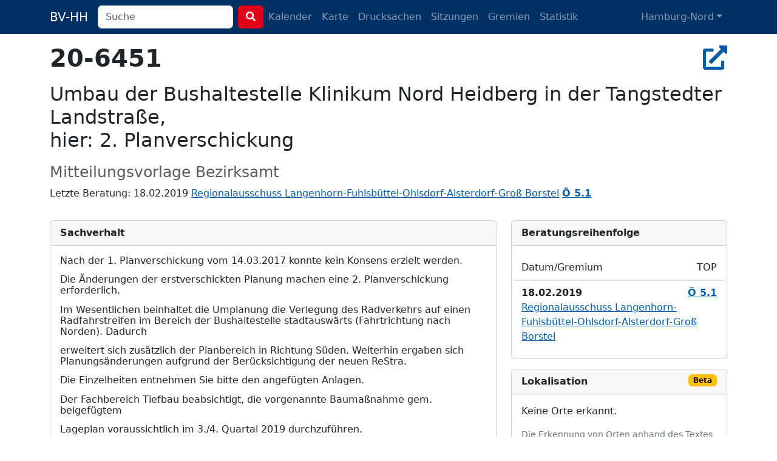

--- FILE ---
content_type: text/html; charset=utf-8
request_url: https://bv-hh.de/hamburg-nord/documents/umbau-der-bushaltestelle-klinikum-nord-heidberg-in-der-tangstedter-landstrasse-br-hier-2-planverschickung-2430
body_size: 4865
content:
<!DOCTYPE html><html lang="de"><head><title>20-6451 - Umbau der Bushaltestelle Klinikum Nord Heidberg... - Hamburg-Nord</title><meta content="&amp;nbsp; Nach der 1. Planverschickung vom 14.03.2017 konnte kein Konsens erzielt werden. Die Änderungen der erstverschickten Planung machen eine 2. P..." name="description" /><meta charset="utf-8" /><meta content="width=device-width, initial-scale=1, shrink-to-fit=no" name="viewport" /><meta name="csrf-param" content="authenticity_token" />
<meta name="csrf-token" content="FbADPMq7vBb7Kn3yZEHSSSihIWY3FbJXseec-qT1arBodmRJxpzZYkmpFYO1YERRlvcGe9GNBhwxv5yRRnYHAg" /><link rel="stylesheet" href="/assets/legacy-129899ebb210318492e9dc5dc8ba0c2970ba49768a2c70827869a0d0d073cfbc.css" media="all" /><link rel="stylesheet" href="/assets/application-b124af1637a636113ef8ba4dcb275043565d7747c458aa8cd55136a37ec071c2.css" media="all" /><script src="/assets/legacy-f63b9da54780a1d7e5e6b22d205232d2b0b2de1e13a93c6d3acfcbfa28c831f9.js"></script><script type="importmap" data-turbo-track="reload">{
  "imports": {
    "application": "/assets/application-79028716a36604343903389e3ef353fa4ecd99b97b54eab9da59baa6d16a8e3f.js",
    "chartkick": "/assets/chartkick-8eb76e6cbdb540d495739fce84049fd038e59e7fd55c9e08e47b0b5a74b62db4.js",
    "Chart.bundle": "/assets/Chart.bundle-f9da773cb982870fc03e616b7bcbfcc56462d3b0188cd9e441f8d8398c7e9482.js",
    "bootstrap": "/assets/bootstrap.min-3389e8d94238c6aae57b91819279862a918c12e4596fd5a397c51f16df96057e.js",
    "@popperjs/core": "/assets/popper-003a40d80fd205e1fa00da117d5bdc19720ba330706eaa17f9ba9513fa502304.js",
    "@hotwired/turbo-rails": "/assets/turbo.min-3e48f1801baf343469811ff2c47889596fb8b7eb6d8fa63c4d81d0b94dc8c16d.js",
    "@hotwired/stimulus": "/assets/stimulus.min-dd364f16ec9504dfb72672295637a1c8838773b01c0b441bd41008124c407894.js",
    "@hotwired/stimulus-loading": "/assets/stimulus-loading-3576ce92b149ad5d6959438c6f291e2426c86df3b874c525b30faad51b0d96b3.js",
    "process": "/assets/process-0299157b7f243489b992de436aebc119d2715f618adbcafebc99b85a171acde7.js",
    "leaflet": "/assets/leaflet-1ff69389014a18c608b592e65d97e24f63d9582e02ab27d42386857456e36c8e.js",
    "leaflet.markercluster": "/assets/leaflet.markercluster-6259ca3472473a54498f3a8addf6579ccf50d2d7a6639917ad124c3b5a033086.js",
    "controllers/application": "/assets/controllers/application-368d98631bccbf2349e0d4f8269afb3fe9625118341966de054759d96ea86c7e.js",
    "controllers": "/assets/controllers/index-281c86b7ad1612bd967760cbd501c66fe8bda0dff0c11ef4b93cd940f3c1956b.js",
    "controllers/map_controller": "/assets/controllers/map_controller-7571e6fdb1d2eafe0a8d25225abc3cc28c086952714dd88ef57e54bf2aeb0422.js"
  }
}</script>
<link rel="modulepreload" href="/assets/application-79028716a36604343903389e3ef353fa4ecd99b97b54eab9da59baa6d16a8e3f.js">
<link rel="modulepreload" href="/assets/chartkick-8eb76e6cbdb540d495739fce84049fd038e59e7fd55c9e08e47b0b5a74b62db4.js">
<link rel="modulepreload" href="/assets/Chart.bundle-f9da773cb982870fc03e616b7bcbfcc56462d3b0188cd9e441f8d8398c7e9482.js">
<link rel="modulepreload" href="/assets/bootstrap.min-3389e8d94238c6aae57b91819279862a918c12e4596fd5a397c51f16df96057e.js">
<link rel="modulepreload" href="/assets/popper-003a40d80fd205e1fa00da117d5bdc19720ba330706eaa17f9ba9513fa502304.js">
<link rel="modulepreload" href="/assets/turbo.min-3e48f1801baf343469811ff2c47889596fb8b7eb6d8fa63c4d81d0b94dc8c16d.js">
<link rel="modulepreload" href="/assets/stimulus.min-dd364f16ec9504dfb72672295637a1c8838773b01c0b441bd41008124c407894.js">
<link rel="modulepreload" href="/assets/stimulus-loading-3576ce92b149ad5d6959438c6f291e2426c86df3b874c525b30faad51b0d96b3.js">
<link rel="modulepreload" href="/assets/process-0299157b7f243489b992de436aebc119d2715f618adbcafebc99b85a171acde7.js">
<link rel="modulepreload" href="/assets/leaflet-1ff69389014a18c608b592e65d97e24f63d9582e02ab27d42386857456e36c8e.js">
<link rel="modulepreload" href="/assets/leaflet.markercluster-6259ca3472473a54498f3a8addf6579ccf50d2d7a6639917ad124c3b5a033086.js">
<link rel="modulepreload" href="/assets/controllers/application-368d98631bccbf2349e0d4f8269afb3fe9625118341966de054759d96ea86c7e.js">
<link rel="modulepreload" href="/assets/controllers/index-281c86b7ad1612bd967760cbd501c66fe8bda0dff0c11ef4b93cd940f3c1956b.js">
<link rel="modulepreload" href="/assets/controllers/map_controller-7571e6fdb1d2eafe0a8d25225abc3cc28c086952714dd88ef57e54bf2aeb0422.js">
<script type="module">import "application"</script></head><body class="documents show"><nav class="navbar navbar-dark navbar-expand-md fixed-top"><div class="container-lg"><a class="navbar-brand d-md-none d-lg-inline" href="/hamburg-nord">BV-HH</a><button class="navbar-toggler" data-bs-target="#navbarNavDropdown" data-bs-toggle="collapse" type="button"><span class="navbar-toggler-icon"></span></button><div class="collapse navbar-collapse" id="navbarNavDropdown"><form class="d-flex" action="/hamburg-nord/search" accept-charset="UTF-8" method="get"><div class="me-2 d-inline-block"><input type="search" name="q" id="q" class="form-control search-input" placeholder="Suche" data-suggest-documents="/hamburg-nord/documents/suggest?q=QUERY" data-suggest-minutes="/hamburg-nord/agenda_items/suggest?q=QUERY" data-search="/hamburg-nord/search?q=QUERY" autocomplete="off" /></div><button class="btn btn-primary my-2 my-sm-0" type="submit"><i class="fas fa-search"></i></button></form><ul class="navbar-nav me-auto"><li class="nav-item"><a class="nav-link" href="/hamburg-nord/calendar">Kalender</a></li><li class="nav-item"><a class="nav-link" href="/hamburg-nord/map">Karte</a></li><li class="nav-item"><a class="nav-link " href="/hamburg-nord/documents">Drucksachen</a></li><li class="nav-item"><a class="nav-link " href="/hamburg-nord/meetings">Sitzungen</a></li><li class="nav-item"><a class="nav-link " href="/hamburg-nord/committees">Gremien</a></li><li class="nav-item"><a class="nav-link " href="/hamburg-nord/statistics">Statistik</a></li></ul><ul class="navbar-nav"><li class="nav-item dropdown"><a aria-expanded="false" aria-haspopup="true" class="nav-link dropdown-toggle" data-bs-toggle="dropdown" id="navbarDropdownMenuLink" role="button">Hamburg-Nord</a><ul aria-labelledby="navbarDropdownMenuLink" class="dropdown-menu"><li><a class="dropdown-item" href="/hamburg-mitte">Hamburg-Mitte</a></li><li><a class="dropdown-item" href="/altona">Altona</a></li><li><a class="dropdown-item" href="/eimsbuettel">Eimsbüttel</a></li><li><a class="dropdown-item" href="/hamburg-nord">Hamburg-Nord</a></li><li><a class="dropdown-item" href="/wandsbek">Wandsbek</a></li><li><a class="dropdown-item" href="/bergedorf">Bergedorf</a></li><li><a class="dropdown-item" href="/harburg">Harburg</a></li></ul></li></ul></div></div></nav><div class="container py-4 mt-5"><h2 class="h1" title="Drucksache 20-6451"><strong>20-6451</strong><div class="float-end"><a target="_blank" title="In Allris öffnen" data-bs-toggle="tooltip" data-placement="bottom" rel="noopener" href="https://sitzungsdienst-hamburg-nord.hamburg.de/bi/vo020.asp?VOLFDNR=1007863"><i class="fas fa-external-link-alt"></i></a></div></h2><h1 class="h2 text-break"><p></p>

<p>Umbau der Bushaltestelle Klinikum Nord Heidberg in der Tangstedter Landstraße,<br>hier: 2. Planverschickung</p></h1><h3 class="text-muted"><small>Mitteilungsvorlage Bezirksamt</small></h3><p>Letzte Beratung: 18.02.2019 <a href="/hamburg-nord/meetings/18-02-2019-sitzung-des-regionalausschusses-langenhorn-fuhlsbuettel-ohlsdorf-alsterdorf-gross-borstel-209">Regionalausschuss Langenhorn-Fuhlsbüttel-Ohlsdorf-Alsterdorf-Groß Borstel</a> <a title="Protokoll zu Ö 5.1" data-bs-toggle="tooltip" href="/hamburg-nord/meetings/18-02-2019-sitzung-des-regionalausschusses-langenhorn-fuhlsbuettel-ohlsdorf-alsterdorf-gross-borstel-209/protokoll#49744"><strong>Ö 5.1</strong></a> </p><div class="row"><div class="col-md-8"><div class="card mt-3"><div class="card-header fw-bold">Sachverhalt</div><div class="card-body"> 
 
<p style="margin-top:0pt;margin-bottom:10pt;line-height:115%;"><span style="">Nach der 1. Planverschickung vom 14.03.2017 konnte kein Konsens erzielt werden.</span></p>
<p style="margin-top:0pt;margin-bottom:10pt;line-height:115%;"><span style="">Die Änderungen der erstverschickten Planung machen eine 2. Planverschickung erforderlich.</span></p>
<p style="margin-top:0pt;margin-bottom:10pt;line-height:115%;"><span style="">Im Wesentlichen beinhaltet die Umplanung die Verlegung des Radverkehrs auf einen Radfah</span><span style="">r</span><span style="">streifen im Bereich der Bushaltestelle stadtauswärts (Fahrtrichtung nach Norden). Dadurch </span></p>
<p style="margin-top:0pt;margin-bottom:10pt;line-height:115%;"><span style="">erweitert sich zusätzlich der Planbereich in Richtung Süden. Weiterhin ergaben sich Planung</span><span style="">s</span><span style="">änderungen aufgrund der B</span><span style="">e</span><span style="">rücksichtigung der neuen ReStra.</span></p>
<p style="margin-top:0pt;margin-bottom:10pt;line-height:115%;"><span style="">Die Einzelheiten entnehmen Sie bitte den angefügten Anlagen.</span></p>
 
<p style="margin-top:0pt;margin-bottom:10pt;line-height:115%;"><span style="">Der Fachbereich Tiefbau beabsichtigt, die vorgenannte Baumaßnahme gem. beigefügtem</span></p>
<p style="margin-top:0pt;margin-bottom:10pt;line-height:115%;"><span style="">L</span><span style="">a</span><span style="">geplan voraussichtlich im 3./4. Quartal 2019 durchzuführen.</span></p>
<p style="margin-top:0pt;margin-bottom:10pt;line-height:115%;"><span style="">Sie werden um Stellungnahme bis zum</span></p>
 
<p style="margin-top:0pt;margin-left:35.4pt;margin-bottom:10pt;text-indent:35.4pt;line-height:115%;"><span style="">  19.02.2019</span></p>
 
<p style="margin-top:0pt;margin-bottom:10pt;line-height:115%;"><span style="">gebeten.</span></p>
 
<p style="margin-top:0pt;margin-bottom:10pt;line-height:115%;"><span style="">Die Stellungnahmen senden Sie bitte an das Funktionspostfach <a href="mailto:mr@hamburg-nord.hamburg.de" target="_blank">mr@hamburg-nord.hamburg.de</a> </span></p>
 
<p style="margin-top:0pt;margin-bottom:10pt;line-height:115%;"><span style="">Sollte eine Kalenderwoche nach Termin keine Stellungnahme eingegangen sein, gehen wir davon aus, dass keine Bedenken gegen die Planung bestehen.</span></p>
 
 
 </div></div><div class="card mt-3"><div class="card-header fw-bold">Petitum/Beschluss</div><div class="card-body"> 
<p style="margin-top:0pt;margin-bottom:10pt;line-height:115%;"><span style="">Um Kenntnisnahme wird gebeten.</span></p>
 
 
 
 
<p style="margin-top:0pt;margin-bottom:10pt;line-height:115%;"><span style="">Ralf Staack</span></p>
 </div></div></div><div class="col-md-4"><div class="card mt-3"><div class="card-header fw-bold">Bera&shy;tungs&shy;reihen&shy;folge</div><div class="card-body"><div class="row"><div class="col-9 border-bottom py-2">Datum/Gremium</div><div class="col-3 border-bottom py-2 text-end">TOP</div></div><div class="row py-2 border-top"><div class="col-9 fw-bold">18.02.2019</div><div class="col-3 text-end"><a title="Protokoll zu Ö 5.1" data-bs-toggle="tooltip" href="/hamburg-nord/meetings/18-02-2019-sitzung-des-regionalausschusses-langenhorn-fuhlsbuettel-ohlsdorf-alsterdorf-gross-borstel-209/protokoll#49744"><strong>Ö 5.1</strong></a> </div><div class="col col-12"><a href="/hamburg-nord/meetings/18-02-2019-sitzung-des-regionalausschusses-langenhorn-fuhlsbuettel-ohlsdorf-alsterdorf-gross-borstel-209">Regionalausschuss Langenhorn-Fuhlsbüttel-Ohlsdorf-Alsterdorf-Groß Borstel</a></div></div></div></div><div class="card mt-3"><div class="card-header fw-bold">Lokalisation <span class="badge text-bg-warning float-end">Beta</span></div><div class="card-body"><p>Keine Orte erkannt.</p><p class="small text-secondary mt-3">Die Erkennung von Orten anhand des Textes der Drucksache kann ungenau sein. Es ist daher möglich, das Orte
gar nicht oder falsch erkannt werden.</p></div></div></div></div><script type="application/ld+json">{"@context":"http://schema.org","@type":"Article","mainEntityOfPage":{"@type":"WebPage","@id":"https://bv-hh.de/hamburg-nord/documents/umbau-der-bushaltestelle-klinikum-nord-heidberg-in-der-tangstedter-landstrasse-br-hier-2-planverschickung-2430"},"headline":"Umbau der Bushaltestelle Klinikum Nord Heidberg in der Tangstedter Landstraße,\u003cbr\u003ehier: 2. Planverschickung","image":[],"articleBody":"Nach der 1. Planverschickung vom 14.03.2017 konnte kein Konsens erzielt werden. Die Änderungen der erstverschickten Planung machen eine 2. Planverschickung erforderlich. Im Wesentlichen beinhaltet die Umplanung die Verlegung des Radverkehrs auf einen Radfahrstreifen im Bereich der Bushaltestelle stadtauswärts (Fahrtrichtung nach Norden). Dadurch erweitert sich zusätzlich der Planbereich in Richtung Süden. Weiterhin ergaben sich Planungsänderungen aufgrund der Berücksichtigung der neuen ReStra. Die Einzelheiten entnehmen Sie bitte den angefügten Anlagen. Der Fachbereich Tiefbau beabsichtigt, die vorgenannte Baumaßnahme gem. beigefügtem Lageplan voraussichtlich im 3./4. Quartal 2019 durchzuführen. Sie werden um Stellungnahme bis zum 19.02.2019 gebeten. Die Stellungnahmen senden Sie bitte an das Funktionspostfach mr@hamburg-nord.hamburg.de Sollte eine Kalenderwoche nach Termin keine Stellungnahme eingegangen sein, gehen wir davon aus, dass keine Bedenken gegen die Planung bestehen. Um Kenntnisnahme wird gebeten. Ralf Staack","articleSection":"Hamburg-Nord","datePublished":"0060-12-01T00:00:00Z","dateModified":"2024-11-23T15:09:36Z","publisher":{"@type":"Organization","name":"Bezirksversammlung Hamburg-Nord"},"isAccessibleForFree":"True","description":"\u0026nbsp; Nach der 1. Planverschickung vom 14.03.2017 konnte kein Konsens erzielt werden. Die Änderungen der erstverschickten Planung machen eine 2. Planverschickung erforderlich. Im Wesentlichen bein..."}</script></div><footer><div class="container py-5 border-top text-secondary"><div class="float-end"><p><a class="px-1 text-reset" href="/about">Was soll das Ganze?</a><a class="px-1 text-reset" href="/transparency">Transparenz</a> <a class="px-1 text-reset" href="/mcp">MCP</a> <a class="px-1 text-reset" href="/privacy">Datenschutz</a> <a class="px-1 text-reset" href="/imprint">Impressum</a></p><p class="text-end px-1"><small>Version 486914798e</small></p></div><p>Anmerkungen & Ideen? Auf <strong><a class="text-secondary" href="https://github.com/bv-hh/bv-hh">GitHub</a></strong> mitarbeiten! </p><p><small>Hosting gesponsert von: <a href="https://www.fortytools.com/software-fuer-gebaeudereinigung">Gebäudereiniger Software Fortytools</a></small></p></div></footer></body></html>

--- FILE ---
content_type: application/javascript
request_url: https://bv-hh.de/assets/leaflet.markercluster-6259ca3472473a54498f3a8addf6579ccf50d2d7a6639917ad124c3b5a033086.js
body_size: 10285
content:
// leaflet.markercluster@1.5.3 downloaded from https://ga.jspm.io/npm:leaflet.markercluster@1.5.3/dist/leaflet.markercluster-src.js

var e="undefined"!==typeof globalThis?globalThis:"undefined"!==typeof self?self:global;var t={};(function(e,i){i(t)})(0,(function(t){var i=L.MarkerClusterGroup=L.FeatureGroup.extend({options:{maxClusterRadius:80,iconCreateFunction:null,clusterPane:L.Marker.prototype.options.pane,spiderfyOnEveryZoom:false,spiderfyOnMaxZoom:true,showCoverageOnHover:true,zoomToBoundsOnClick:true,singleMarkerMode:false,disableClusteringAtZoom:null,removeOutsideVisibleBounds:true,animate:true,animateAddingMarkers:false,spiderfyShapePositions:null,spiderfyDistanceMultiplier:1,spiderLegPolylineOptions:{weight:1.5,color:"#222",opacity:.5},chunkedLoading:false,chunkInterval:200,chunkDelay:50,chunkProgress:null,polygonOptions:{}},initialize:function(t){L.Util.setOptions(this||e,t);(this||e).options.iconCreateFunction||((this||e).options.iconCreateFunction=(this||e)._defaultIconCreateFunction);(this||e)._featureGroup=L.featureGroup();(this||e)._featureGroup.addEventParent(this||e);(this||e)._nonPointGroup=L.featureGroup();(this||e)._nonPointGroup.addEventParent(this||e);(this||e)._inZoomAnimation=0;(this||e)._needsClustering=[];(this||e)._needsRemoving=[];(this||e)._currentShownBounds=null;(this||e)._queue=[];(this||e)._childMarkerEventHandlers={dragstart:(this||e)._childMarkerDragStart,move:(this||e)._childMarkerMoved,dragend:(this||e)._childMarkerDragEnd};var i=L.DomUtil.TRANSITION&&(this||e).options.animate;L.extend(this||e,i?(this||e)._withAnimation:(this||e)._noAnimation);(this||e)._markerCluster=i?L.MarkerCluster:L.MarkerClusterNonAnimated},addLayer:function(t){if(t instanceof L.LayerGroup)return this.addLayers([t]);if(!t.getLatLng){(this||e)._nonPointGroup.addLayer(t);this.fire("layeradd",{layer:t});return this||e}if(!(this||e)._map){(this||e)._needsClustering.push(t);this.fire("layeradd",{layer:t});return this||e}if(this.hasLayer(t))return this||e;(this||e)._unspiderfy&&this._unspiderfy();this._addLayer(t,(this||e)._maxZoom);this.fire("layeradd",{layer:t});(this||e)._topClusterLevel._recalculateBounds();this._refreshClustersIcons();var i=t,r=(this||e)._zoom;if(t.__parent)while(i.__parent._zoom>=r)i=i.__parent;(this||e)._currentShownBounds.contains(i.getLatLng())&&((this||e).options.animateAddingMarkers?this._animationAddLayer(t,i):this._animationAddLayerNonAnimated(t,i));return this||e},removeLayer:function(t){if(t instanceof L.LayerGroup)return this.removeLayers([t]);if(!t.getLatLng){(this||e)._nonPointGroup.removeLayer(t);this.fire("layerremove",{layer:t});return this||e}if(!(this||e)._map){!this._arraySplice((this||e)._needsClustering,t)&&this.hasLayer(t)&&(this||e)._needsRemoving.push({layer:t,latlng:t._latlng});this.fire("layerremove",{layer:t});return this||e}if(!t.__parent)return this||e;if((this||e)._unspiderfy){this._unspiderfy();this._unspiderfyLayer(t)}this._removeLayer(t,true);this.fire("layerremove",{layer:t});(this||e)._topClusterLevel._recalculateBounds();this._refreshClustersIcons();t.off((this||e)._childMarkerEventHandlers,this||e);if((this||e)._featureGroup.hasLayer(t)){(this||e)._featureGroup.removeLayer(t);t.clusterShow&&t.clusterShow()}return this||e},addLayers:function(t,i){if(!L.Util.isArray(t))return this.addLayer(t);var r,n=(this||e)._featureGroup,s=(this||e)._nonPointGroup,o=(this||e).options.chunkedLoading,a=(this||e).options.chunkInterval,l=(this||e).options.chunkProgress,h=t.length,u=0,_=true;if((this||e)._map){var d=(new Date).getTime();var f=L.bind((function(){var p=(new Date).getTime();(this||e)._map&&(this||e)._unspiderfy&&this._unspiderfy();for(;u<h;u++){if(o&&u%200===0){var c=(new Date).getTime()-p;if(c>a)break}r=t[u];if(r instanceof L.LayerGroup){if(_){t=t.slice();_=false}this._extractNonGroupLayers(r,t);h=t.length}else if(r.getLatLng){if(!this.hasLayer(r)){this._addLayer(r,(this||e)._maxZoom);i||this.fire("layeradd",{layer:r});if(r.__parent&&2===r.__parent.getChildCount()){var m=r.__parent.getAllChildMarkers(),g=m[0]===r?m[1]:m[0];n.removeLayer(g)}}}else{s.addLayer(r);i||this.fire("layeradd",{layer:r})}}l&&l(u,h,(new Date).getTime()-d);if(u===h){(this||e)._topClusterLevel._recalculateBounds();this._refreshClustersIcons();(this||e)._topClusterLevel._recursivelyAddChildrenToMap(null,(this||e)._zoom,(this||e)._currentShownBounds)}else setTimeout(f,(this||e).options.chunkDelay)}),this||e);f()}else{var p=(this||e)._needsClustering;for(;u<h;u++){r=t[u];if(r instanceof L.LayerGroup){if(_){t=t.slice();_=false}this._extractNonGroupLayers(r,t);h=t.length}else r.getLatLng?this.hasLayer(r)||p.push(r):s.addLayer(r)}}return this||e},removeLayers:function(t){var i,r,n=t.length,s=(this||e)._featureGroup,o=(this||e)._nonPointGroup,a=true;if(!(this||e)._map){for(i=0;i<n;i++){r=t[i];if(r instanceof L.LayerGroup){if(a){t=t.slice();a=false}this._extractNonGroupLayers(r,t);n=t.length}else{this._arraySplice((this||e)._needsClustering,r);o.removeLayer(r);this.hasLayer(r)&&(this||e)._needsRemoving.push({layer:r,latlng:r._latlng});this.fire("layerremove",{layer:r})}}return this||e}if((this||e)._unspiderfy){this._unspiderfy();var l=t.slice(),h=n;for(i=0;i<h;i++){r=l[i];if(r instanceof L.LayerGroup){this._extractNonGroupLayers(r,l);h=l.length}else this._unspiderfyLayer(r)}}for(i=0;i<n;i++){r=t[i];if(r instanceof L.LayerGroup){if(a){t=t.slice();a=false}this._extractNonGroupLayers(r,t);n=t.length}else if(r.__parent){this._removeLayer(r,true,true);this.fire("layerremove",{layer:r});if(s.hasLayer(r)){s.removeLayer(r);r.clusterShow&&r.clusterShow()}}else{o.removeLayer(r);this.fire("layerremove",{layer:r})}}(this||e)._topClusterLevel._recalculateBounds();this._refreshClustersIcons();(this||e)._topClusterLevel._recursivelyAddChildrenToMap(null,(this||e)._zoom,(this||e)._currentShownBounds);return this||e},clearLayers:function(){if(!(this||e)._map){(this||e)._needsClustering=[];(this||e)._needsRemoving=[];delete(this||e)._gridClusters;delete(this||e)._gridUnclustered}(this||e)._noanimationUnspiderfy&&this._noanimationUnspiderfy();(this||e)._featureGroup.clearLayers();(this||e)._nonPointGroup.clearLayers();this.eachLayer((function(t){t.off((this||e)._childMarkerEventHandlers,this||e);delete t.__parent}),this||e);(this||e)._map&&this._generateInitialClusters();return this||e},getBounds:function(){var t=new L.LatLngBounds;(this||e)._topClusterLevel&&t.extend((this||e)._topClusterLevel._bounds);for(var i=(this||e)._needsClustering.length-1;i>=0;i--)t.extend((this||e)._needsClustering[i].getLatLng());t.extend((this||e)._nonPointGroup.getBounds());return t},eachLayer:function(t,i){var r,n,s,o=(this||e)._needsClustering.slice(),a=(this||e)._needsRemoving;(this||e)._topClusterLevel&&(this||e)._topClusterLevel.getAllChildMarkers(o);for(n=o.length-1;n>=0;n--){r=true;for(s=a.length-1;s>=0;s--)if(a[s].layer===o[n]){r=false;break}r&&t.call(i,o[n])}(this||e)._nonPointGroup.eachLayer(t,i)},getLayers:function(){var e=[];this.eachLayer((function(t){e.push(t)}));return e},getLayer:function(e){var t=null;e=parseInt(e,10);this.eachLayer((function(i){L.stamp(i)===e&&(t=i)}));return t},hasLayer:function(t){if(!t)return false;var i,r=(this||e)._needsClustering;for(i=r.length-1;i>=0;i--)if(r[i]===t)return true;r=(this||e)._needsRemoving;for(i=r.length-1;i>=0;i--)if(r[i].layer===t)return false;return!!(t.__parent&&t.__parent._group===(this||e))||(this||e)._nonPointGroup.hasLayer(t)},zoomToShowLayer:function(t,i){var r=(this||e)._map;"function"!==typeof i&&(i=function(){});var showMarker=function(){if((r.hasLayer(t)||r.hasLayer(t.__parent))&&!(this||e)._inZoomAnimation){(this||e)._map.off("moveend",showMarker,this||e);this.off("animationend",showMarker,this||e);if(r.hasLayer(t))i();else if(t.__parent._icon){this.once("spiderfied",i,this||e);t.__parent.spiderfy()}}};if(t._icon&&(this||e)._map.getBounds().contains(t.getLatLng()))i();else if(t.__parent._zoom<Math.round((this||e)._map._zoom)){(this||e)._map.on("moveend",showMarker,this||e);(this||e)._map.panTo(t.getLatLng())}else{(this||e)._map.on("moveend",showMarker,this||e);this.on("animationend",showMarker,this||e);t.__parent.zoomToBounds()}},onAdd:function(t){(this||e)._map=t;var i,r,n;if(!isFinite((this||e)._map.getMaxZoom()))throw"Map has no maxZoom specified";(this||e)._featureGroup.addTo(t);(this||e)._nonPointGroup.addTo(t);(this||e)._gridClusters||this._generateInitialClusters();(this||e)._maxLat=t.options.crs.projection.MAX_LATITUDE;for(i=0,r=(this||e)._needsRemoving.length;i<r;i++){n=(this||e)._needsRemoving[i];n.newlatlng=n.layer._latlng;n.layer._latlng=n.latlng}for(i=0,r=(this||e)._needsRemoving.length;i<r;i++){n=(this||e)._needsRemoving[i];this._removeLayer(n.layer,true);n.layer._latlng=n.newlatlng}(this||e)._needsRemoving=[];(this||e)._zoom=Math.round((this||e)._map._zoom);(this||e)._currentShownBounds=this._getExpandedVisibleBounds();(this||e)._map.on("zoomend",(this||e)._zoomEnd,this||e);(this||e)._map.on("moveend",(this||e)._moveEnd,this||e);(this||e)._spiderfierOnAdd&&this._spiderfierOnAdd();this._bindEvents();r=(this||e)._needsClustering;(this||e)._needsClustering=[];this.addLayers(r,true)},onRemove:function(t){t.off("zoomend",(this||e)._zoomEnd,this||e);t.off("moveend",(this||e)._moveEnd,this||e);this._unbindEvents();(this||e)._map._mapPane.className=(this||e)._map._mapPane.className.replace(" leaflet-cluster-anim","");(this||e)._spiderfierOnRemove&&this._spiderfierOnRemove();delete(this||e)._maxLat;this._hideCoverage();(this||e)._featureGroup.remove();(this||e)._nonPointGroup.remove();(this||e)._featureGroup.clearLayers();(this||e)._map=null},getVisibleParent:function(e){var t=e;while(t&&!t._icon)t=t.__parent;return t||null},_arraySplice:function(e,t){for(var i=e.length-1;i>=0;i--)if(e[i]===t){e.splice(i,1);return true}},
/**
     * Removes a marker from all _gridUnclustered zoom levels, starting at the supplied zoom.
     * @param marker to be removed from _gridUnclustered.
     * @param z integer bottom start zoom level (included)
     * @private
     */
_removeFromGridUnclustered:function(t,i){var r=(this||e)._map,n=(this||e)._gridUnclustered,s=Math.floor((this||e)._map.getMinZoom());for(;i>=s;i--)if(!n[i].removeObject(t,r.project(t.getLatLng(),i)))break},_childMarkerDragStart:function(e){e.target.__dragStart=e.target._latlng},_childMarkerMoved:function(t){if(!(this||e)._ignoreMove&&!t.target.__dragStart){var i=t.target._popup&&t.target._popup.isOpen();this._moveChild(t.target,t.oldLatLng,t.latlng);i&&t.target.openPopup()}},_moveChild:function(e,t,i){e._latlng=t;this.removeLayer(e);e._latlng=i;this.addLayer(e)},_childMarkerDragEnd:function(e){var t=e.target.__dragStart;delete e.target.__dragStart;t&&this._moveChild(e.target,t,e.target._latlng)},_removeLayer:function(t,i,r){var n=(this||e)._gridClusters,s=(this||e)._gridUnclustered,o=(this||e)._featureGroup,a=(this||e)._map,l=Math.floor((this||e)._map.getMinZoom());i&&this._removeFromGridUnclustered(t,(this||e)._maxZoom);var h,u=t.__parent,_=u._markers;this._arraySplice(_,t);while(u){u._childCount--;u._boundsNeedUpdate=true;if(u._zoom<l)break;if(i&&u._childCount<=1){h=u._markers[0]===t?u._markers[1]:u._markers[0];n[u._zoom].removeObject(u,a.project(u._cLatLng,u._zoom));s[u._zoom].addObject(h,a.project(h.getLatLng(),u._zoom));this._arraySplice(u.__parent._childClusters,u);u.__parent._markers.push(h);h.__parent=u.__parent;if(u._icon){o.removeLayer(u);r||o.addLayer(h)}}else u._iconNeedsUpdate=true;u=u.__parent}delete t.__parent},_isOrIsParent:function(e,t){while(t){if(e===t)return true;t=t.parentNode}return false},fire:function(t,i,r){if(i&&i.layer instanceof L.MarkerCluster){if(i.originalEvent&&this._isOrIsParent(i.layer._icon,i.originalEvent.relatedTarget))return;t="cluster"+t}L.FeatureGroup.prototype.fire.call(this||e,t,i,r)},listens:function(t,i){return L.FeatureGroup.prototype.listens.call(this||e,t,i)||L.FeatureGroup.prototype.listens.call(this||e,"cluster"+t,i)},_defaultIconCreateFunction:function(e){var t=e.getChildCount();var i=" marker-cluster-";i+=t<10?"small":t<100?"medium":"large";return new L.DivIcon({html:"<div><span>"+t+"</span></div>",className:"marker-cluster"+i,iconSize:new L.Point(40,40)})},_bindEvents:function(){var t=(this||e)._map,i=(this||e).options.spiderfyOnMaxZoom,r=(this||e).options.showCoverageOnHover,n=(this||e).options.zoomToBoundsOnClick,s=(this||e).options.spiderfyOnEveryZoom;(i||n||s)&&this.on("clusterclick clusterkeypress",(this||e)._zoomOrSpiderfy,this||e);if(r){this.on("clustermouseover",(this||e)._showCoverage,this||e);this.on("clustermouseout",(this||e)._hideCoverage,this||e);t.on("zoomend",(this||e)._hideCoverage,this||e)}},_zoomOrSpiderfy:function(t){var i=t.layer,r=i;if("clusterkeypress"!==t.type||!t.originalEvent||13===t.originalEvent.keyCode){while(1===r._childClusters.length)r=r._childClusters[0];r._zoom===(this||e)._maxZoom&&r._childCount===i._childCount&&(this||e).options.spiderfyOnMaxZoom?i.spiderfy():(this||e).options.zoomToBoundsOnClick&&i.zoomToBounds();(this||e).options.spiderfyOnEveryZoom&&i.spiderfy();t.originalEvent&&13===t.originalEvent.keyCode&&(this||e)._map._container.focus()}},_showCoverage:function(t){var i=(this||e)._map;if(!(this||e)._inZoomAnimation){(this||e)._shownPolygon&&i.removeLayer((this||e)._shownPolygon);if(t.layer.getChildCount()>2&&t.layer!==(this||e)._spiderfied){(this||e)._shownPolygon=new L.Polygon(t.layer.getConvexHull(),(this||e).options.polygonOptions);i.addLayer((this||e)._shownPolygon)}}},_hideCoverage:function(){if((this||e)._shownPolygon){(this||e)._map.removeLayer((this||e)._shownPolygon);(this||e)._shownPolygon=null}},_unbindEvents:function(){var t=(this||e).options.spiderfyOnMaxZoom,i=(this||e).options.showCoverageOnHover,r=(this||e).options.zoomToBoundsOnClick,n=(this||e).options.spiderfyOnEveryZoom,s=(this||e)._map;(t||r||n)&&this.off("clusterclick clusterkeypress",(this||e)._zoomOrSpiderfy,this||e);if(i){this.off("clustermouseover",(this||e)._showCoverage,this||e);this.off("clustermouseout",(this||e)._hideCoverage,this||e);s.off("zoomend",(this||e)._hideCoverage,this||e)}},_zoomEnd:function(){if((this||e)._map){this._mergeSplitClusters();(this||e)._zoom=Math.round((this||e)._map._zoom);(this||e)._currentShownBounds=this._getExpandedVisibleBounds()}},_moveEnd:function(){if(!(this||e)._inZoomAnimation){var t=this._getExpandedVisibleBounds();(this||e)._topClusterLevel._recursivelyRemoveChildrenFromMap((this||e)._currentShownBounds,Math.floor((this||e)._map.getMinZoom()),(this||e)._zoom,t);(this||e)._topClusterLevel._recursivelyAddChildrenToMap(null,Math.round((this||e)._map._zoom),t);(this||e)._currentShownBounds=t}},_generateInitialClusters:function(){var t=Math.ceil((this||e)._map.getMaxZoom()),i=Math.floor((this||e)._map.getMinZoom()),r=(this||e).options.maxClusterRadius,n=r;"function"!==typeof r&&(n=function(){return r});null!==(this||e).options.disableClusteringAtZoom&&(t=(this||e).options.disableClusteringAtZoom-1);(this||e)._maxZoom=t;(this||e)._gridClusters={};(this||e)._gridUnclustered={};for(var s=t;s>=i;s--){(this||e)._gridClusters[s]=new L.DistanceGrid(n(s));(this||e)._gridUnclustered[s]=new L.DistanceGrid(n(s))}(this||e)._topClusterLevel=new(this||e)._markerCluster(this||e,i-1)},_addLayer:function(t,i){var r,n,s=(this||e)._gridClusters,o=(this||e)._gridUnclustered,a=Math.floor((this||e)._map.getMinZoom());(this||e).options.singleMarkerMode&&this._overrideMarkerIcon(t);t.on((this||e)._childMarkerEventHandlers,this||e);for(;i>=a;i--){r=(this||e)._map.project(t.getLatLng(),i);var l=s[i].getNearObject(r);if(l){l._addChild(t);t.__parent=l;return}l=o[i].getNearObject(r);if(l){var h=l.__parent;h&&this._removeLayer(l,false);var u=new(this||e)._markerCluster(this||e,i,l,t);s[i].addObject(u,(this||e)._map.project(u._cLatLng,i));l.__parent=u;t.__parent=u;var _=u;for(n=i-1;n>h._zoom;n--){_=new(this||e)._markerCluster(this||e,n,_);s[n].addObject(_,(this||e)._map.project(l.getLatLng(),n))}h._addChild(_);this._removeFromGridUnclustered(l,i);return}o[i].addObject(t,r)}(this||e)._topClusterLevel._addChild(t);t.__parent=(this||e)._topClusterLevel},_refreshClustersIcons:function(){(this||e)._featureGroup.eachLayer((function(e){e instanceof L.MarkerCluster&&e._iconNeedsUpdate&&e._updateIcon()}))},_enqueue:function(t){(this||e)._queue.push(t);(this||e)._queueTimeout||((this||e)._queueTimeout=setTimeout(L.bind((this||e)._processQueue,this||e),300))},_processQueue:function(){for(var t=0;t<(this||e)._queue.length;t++)(this||e)._queue[t].call(this||e);(this||e)._queue.length=0;clearTimeout((this||e)._queueTimeout);(this||e)._queueTimeout=null},_mergeSplitClusters:function(){var t=Math.round((this||e)._map._zoom);this._processQueue();if((this||e)._zoom<t&&(this||e)._currentShownBounds.intersects(this._getExpandedVisibleBounds())){this._animationStart();(this||e)._topClusterLevel._recursivelyRemoveChildrenFromMap((this||e)._currentShownBounds,Math.floor((this||e)._map.getMinZoom()),(this||e)._zoom,this._getExpandedVisibleBounds());this._animationZoomIn((this||e)._zoom,t)}else if((this||e)._zoom>t){this._animationStart();this._animationZoomOut((this||e)._zoom,t)}else this._moveEnd()},_getExpandedVisibleBounds:function(){return(this||e).options.removeOutsideVisibleBounds?L.Browser.mobile?this._checkBoundsMaxLat((this||e)._map.getBounds()):this._checkBoundsMaxLat((this||e)._map.getBounds().pad(1)):(this||e)._mapBoundsInfinite},
/**
     * Expands the latitude to Infinity (or -Infinity) if the input bounds reach the map projection maximum defined latitude
     * (in the case of Web/Spherical Mercator, it is 85.0511287798 / see https://en.wikipedia.org/wiki/Web_Mercator#Formulas).
     * Otherwise, the removeOutsideVisibleBounds option will remove markers beyond that limit, whereas the same markers without
     * this option (or outside MCG) will have their position floored (ceiled) by the projection and rendered at that limit,
     * making the user think that MCG "eats" them and never displays them again.
     * @param bounds L.LatLngBounds
     * @returns {L.LatLngBounds}
     * @private
     */
_checkBoundsMaxLat:function(t){var i=(this||e)._maxLat;if(void 0!==i){t.getNorth()>=i&&(t._northEast.lat=Infinity);t.getSouth()<=-i&&(t._southWest.lat=-Infinity)}return t},_animationAddLayerNonAnimated:function(t,i){if(i===t)(this||e)._featureGroup.addLayer(t);else if(2===i._childCount){i._addToMap();var r=i.getAllChildMarkers();(this||e)._featureGroup.removeLayer(r[0]);(this||e)._featureGroup.removeLayer(r[1])}else i._updateIcon()},
/**
     * Extracts individual (i.e. non-group) layers from a Layer Group.
     * @param group to extract layers from.
     * @param output {Array} in which to store the extracted layers.
     * @returns {*|Array}
     * @private
     */
_extractNonGroupLayers:function(e,t){var i,r=e.getLayers(),n=0;t=t||[];for(;n<r.length;n++){i=r[n];i instanceof L.LayerGroup?this._extractNonGroupLayers(i,t):t.push(i)}return t},
/**
     * Implements the singleMarkerMode option.
     * @param layer Marker to re-style using the Clusters iconCreateFunction.
     * @returns {L.Icon} The newly created icon.
     * @private
     */
_overrideMarkerIcon:function(t){var i=t.options.icon=(this||e).options.iconCreateFunction({getChildCount:function(){return 1},getAllChildMarkers:function(){return[t]}});return i}});L.MarkerClusterGroup.include({_mapBoundsInfinite:new L.LatLngBounds(new L.LatLng(-Infinity,-Infinity),new L.LatLng(Infinity,Infinity))});L.MarkerClusterGroup.include({_noAnimation:{_animationStart:function(){},_animationZoomIn:function(t,i){(this||e)._topClusterLevel._recursivelyRemoveChildrenFromMap((this||e)._currentShownBounds,Math.floor((this||e)._map.getMinZoom()),t);(this||e)._topClusterLevel._recursivelyAddChildrenToMap(null,i,this._getExpandedVisibleBounds());this.fire("animationend")},_animationZoomOut:function(t,i){(this||e)._topClusterLevel._recursivelyRemoveChildrenFromMap((this||e)._currentShownBounds,Math.floor((this||e)._map.getMinZoom()),t);(this||e)._topClusterLevel._recursivelyAddChildrenToMap(null,i,this._getExpandedVisibleBounds());this.fire("animationend")},_animationAddLayer:function(e,t){this._animationAddLayerNonAnimated(e,t)}},_withAnimation:{_animationStart:function(){(this||e)._map._mapPane.className+=" leaflet-cluster-anim";(this||e)._inZoomAnimation++},_animationZoomIn:function(t,i){var r,n=this._getExpandedVisibleBounds(),s=(this||e)._featureGroup,o=Math.floor((this||e)._map.getMinZoom());(this||e)._ignoreMove=true;(this||e)._topClusterLevel._recursively(n,t,o,(function(e){var o,a=e._latlng,l=e._markers;n.contains(a)||(a=null);if(e._isSingleParent()&&t+1===i){s.removeLayer(e);e._recursivelyAddChildrenToMap(null,i,n)}else{e.clusterHide();e._recursivelyAddChildrenToMap(a,i,n)}for(r=l.length-1;r>=0;r--){o=l[r];n.contains(o._latlng)||s.removeLayer(o)}}));this._forceLayout();(this||e)._topClusterLevel._recursivelyBecomeVisible(n,i);s.eachLayer((function(e){e instanceof L.MarkerCluster||!e._icon||e.clusterShow()}));(this||e)._topClusterLevel._recursively(n,t,i,(function(e){e._recursivelyRestoreChildPositions(i)}));(this||e)._ignoreMove=false;this._enqueue((function(){(this||e)._topClusterLevel._recursively(n,t,o,(function(e){s.removeLayer(e);e.clusterShow()}));this._animationEnd()}))},_animationZoomOut:function(t,i){this._animationZoomOutSingle((this||e)._topClusterLevel,t-1,i);(this||e)._topClusterLevel._recursivelyAddChildrenToMap(null,i,this._getExpandedVisibleBounds());(this||e)._topClusterLevel._recursivelyRemoveChildrenFromMap((this||e)._currentShownBounds,Math.floor((this||e)._map.getMinZoom()),t,this._getExpandedVisibleBounds())},_animationAddLayer:function(t,i){var r=this||e,n=(this||e)._featureGroup;n.addLayer(t);if(i!==t)if(i._childCount>2){i._updateIcon();this._forceLayout();this._animationStart();t._setPos((this||e)._map.latLngToLayerPoint(i.getLatLng()));t.clusterHide();this._enqueue((function(){n.removeLayer(t);t.clusterShow();r._animationEnd()}))}else{this._forceLayout();r._animationStart();r._animationZoomOutSingle(i,(this||e)._map.getMaxZoom(),(this||e)._zoom)}}},_animationZoomOutSingle:function(t,i,r){var n=this._getExpandedVisibleBounds(),s=Math.floor((this||e)._map.getMinZoom());t._recursivelyAnimateChildrenInAndAddSelfToMap(n,s,i+1,r);var o=this||e;this._forceLayout();t._recursivelyBecomeVisible(n,r);this._enqueue((function(){if(1===t._childCount){var a=t._markers[0];(this||e)._ignoreMove=true;a.setLatLng(a.getLatLng());(this||e)._ignoreMove=false;a.clusterShow&&a.clusterShow()}else t._recursively(n,r,s,(function(e){e._recursivelyRemoveChildrenFromMap(n,s,i+1)}));o._animationEnd()}))},_animationEnd:function(){(this||e)._map&&((this||e)._map._mapPane.className=(this||e)._map._mapPane.className.replace(" leaflet-cluster-anim",""));(this||e)._inZoomAnimation--;this.fire("animationend")},_forceLayout:function(){L.Util.falseFn(document.body.offsetWidth)}});L.markerClusterGroup=function(e){return new L.MarkerClusterGroup(e)};var r=L.MarkerCluster=L.Marker.extend({options:L.Icon.prototype.options,initialize:function(t,i,r,n){L.Marker.prototype.initialize.call(this||e,r?r._cLatLng||r.getLatLng():new L.LatLng(0,0),{icon:this||e,pane:t.options.clusterPane});(this||e)._group=t;(this||e)._zoom=i;(this||e)._markers=[];(this||e)._childClusters=[];(this||e)._childCount=0;(this||e)._iconNeedsUpdate=true;(this||e)._boundsNeedUpdate=true;(this||e)._bounds=new L.LatLngBounds;r&&this._addChild(r);n&&this._addChild(n)},getAllChildMarkers:function(t,i){t=t||[];for(var r=(this||e)._childClusters.length-1;r>=0;r--)(this||e)._childClusters[r].getAllChildMarkers(t,i);for(var n=(this||e)._markers.length-1;n>=0;n--)i&&(this||e)._markers[n].__dragStart||t.push((this||e)._markers[n]);return t},getChildCount:function(){return(this||e)._childCount},zoomToBounds:function(t){var i,r=(this||e)._childClusters.slice(),n=(this||e)._group._map,s=n.getBoundsZoom((this||e)._bounds),o=(this||e)._zoom+1,a=n.getZoom();while(r.length>0&&s>o){o++;var l=[];for(i=0;i<r.length;i++)l=l.concat(r[i]._childClusters);r=l}s>o?(this||e)._group._map.setView((this||e)._latlng,o):s<=a?(this||e)._group._map.setView((this||e)._latlng,a+1):(this||e)._group._map.fitBounds((this||e)._bounds,t)},getBounds:function(){var t=new L.LatLngBounds;t.extend((this||e)._bounds);return t},_updateIcon:function(){(this||e)._iconNeedsUpdate=true;(this||e)._icon&&this.setIcon(this||e)},createIcon:function(){if((this||e)._iconNeedsUpdate){(this||e)._iconObj=(this||e)._group.options.iconCreateFunction(this||e);(this||e)._iconNeedsUpdate=false}return(this||e)._iconObj.createIcon()},createShadow:function(){return(this||e)._iconObj.createShadow()},_addChild:function(t,i){(this||e)._iconNeedsUpdate=true;(this||e)._boundsNeedUpdate=true;this._setClusterCenter(t);if(t instanceof L.MarkerCluster){if(!i){(this||e)._childClusters.push(t);t.__parent=this||e}(this||e)._childCount+=t._childCount}else{i||(this||e)._markers.push(t);(this||e)._childCount++}(this||e).__parent&&(this||e).__parent._addChild(t,true)},
/**
     * Makes sure the cluster center is set. If not, uses the child center if it is a cluster, or the marker position.
     * @param child L.MarkerCluster|L.Marker that will be used as cluster center if not defined yet.
     * @private
     */
_setClusterCenter:function(t){(this||e)._cLatLng||((this||e)._cLatLng=t._cLatLng||t._latlng)},_resetBounds:function(){var t=(this||e)._bounds;if(t._southWest){t._southWest.lat=Infinity;t._southWest.lng=Infinity}if(t._northEast){t._northEast.lat=-Infinity;t._northEast.lng=-Infinity}},_recalculateBounds:function(){var t,i,r,n,s=(this||e)._markers,o=(this||e)._childClusters,a=0,l=0,h=(this||e)._childCount;if(0!==h){this._resetBounds();for(t=0;t<s.length;t++){r=s[t]._latlng;(this||e)._bounds.extend(r);a+=r.lat;l+=r.lng}for(t=0;t<o.length;t++){i=o[t];i._boundsNeedUpdate&&i._recalculateBounds();(this||e)._bounds.extend(i._bounds);r=i._wLatLng;n=i._childCount;a+=r.lat*n;l+=r.lng*n}(this||e)._latlng=(this||e)._wLatLng=new L.LatLng(a/h,l/h);(this||e)._boundsNeedUpdate=false}},_addToMap:function(t){if(t){(this||e)._backupLatlng=(this||e)._latlng;this.setLatLng(t)}(this||e)._group._featureGroup.addLayer(this||e)},_recursivelyAnimateChildrenIn:function(t,i,r){this._recursively(t,(this||e)._group._map.getMinZoom(),r-1,(function(e){var t,r,n=e._markers;for(t=n.length-1;t>=0;t--){r=n[t];if(r._icon){r._setPos(i);r.clusterHide()}}}),(function(e){var t,r,n=e._childClusters;for(t=n.length-1;t>=0;t--){r=n[t];if(r._icon){r._setPos(i);r.clusterHide()}}}))},_recursivelyAnimateChildrenInAndAddSelfToMap:function(e,t,i,r){this._recursively(e,r,t,(function(n){n._recursivelyAnimateChildrenIn(e,n._group._map.latLngToLayerPoint(n.getLatLng()).round(),i);if(n._isSingleParent()&&i-1===r){n.clusterShow();n._recursivelyRemoveChildrenFromMap(e,t,i)}else n.clusterHide();n._addToMap()}))},_recursivelyBecomeVisible:function(t,i){this._recursively(t,(this||e)._group._map.getMinZoom(),i,null,(function(e){e.clusterShow()}))},_recursivelyAddChildrenToMap:function(t,i,r){this._recursively(r,(this||e)._group._map.getMinZoom()-1,i,(function(e){if(i!==e._zoom)for(var n=e._markers.length-1;n>=0;n--){var s=e._markers[n];if(r.contains(s._latlng)){if(t){s._backupLatlng=s.getLatLng();s.setLatLng(t);s.clusterHide&&s.clusterHide()}e._group._featureGroup.addLayer(s)}}}),(function(e){e._addToMap(t)}))},_recursivelyRestoreChildPositions:function(t){for(var i=(this||e)._markers.length-1;i>=0;i--){var r=(this||e)._markers[i];if(r._backupLatlng){r.setLatLng(r._backupLatlng);delete r._backupLatlng}}if(t-1===(this||e)._zoom)for(var n=(this||e)._childClusters.length-1;n>=0;n--)(this||e)._childClusters[n]._restorePosition();else for(var s=(this||e)._childClusters.length-1;s>=0;s--)(this||e)._childClusters[s]._recursivelyRestoreChildPositions(t)},_restorePosition:function(){if((this||e)._backupLatlng){this.setLatLng((this||e)._backupLatlng);delete(this||e)._backupLatlng}},_recursivelyRemoveChildrenFromMap:function(e,t,i,r){var n,s;this._recursively(e,t-1,i-1,(function(e){for(s=e._markers.length-1;s>=0;s--){n=e._markers[s];if(!r||!r.contains(n._latlng)){e._group._featureGroup.removeLayer(n);n.clusterShow&&n.clusterShow()}}}),(function(e){for(s=e._childClusters.length-1;s>=0;s--){n=e._childClusters[s];if(!r||!r.contains(n._latlng)){e._group._featureGroup.removeLayer(n);n.clusterShow&&n.clusterShow()}}}))},_recursively:function(t,i,r,n,s){var o,a,l=(this||e)._childClusters,h=(this||e)._zoom;if(i<=h){n&&n(this||e);s&&h===r&&s(this||e)}if(h<i||h<r)for(o=l.length-1;o>=0;o--){a=l[o];a._boundsNeedUpdate&&a._recalculateBounds();t.intersects(a._bounds)&&a._recursively(t,i,r,n,s)}},_isSingleParent:function(){return(this||e)._childClusters.length>0&&(this||e)._childClusters[0]._childCount===(this||e)._childCount}});L.Marker.include({clusterHide:function(){var t=(this||e).options.opacity;this.setOpacity(0);(this||e).options.opacity=t;return this||e},clusterShow:function(){return this.setOpacity((this||e).options.opacity)}});L.DistanceGrid=function(t){(this||e)._cellSize=t;(this||e)._sqCellSize=t*t;(this||e)._grid={};(this||e)._objectPoint={}};L.DistanceGrid.prototype={addObject:function(t,i){var r=this._getCoord(i.x),n=this._getCoord(i.y),s=(this||e)._grid,o=s[n]=s[n]||{},a=o[r]=o[r]||[],l=L.Util.stamp(t);(this||e)._objectPoint[l]=i;a.push(t)},updateObject:function(e,t){this.removeObject(e);this.addObject(e,t)},removeObject:function(t,i){var r,n,s=this._getCoord(i.x),o=this._getCoord(i.y),a=(this||e)._grid,l=a[o]=a[o]||{},h=l[s]=l[s]||[];delete(this||e)._objectPoint[L.Util.stamp(t)];for(r=0,n=h.length;r<n;r++)if(h[r]===t){h.splice(r,1);1===n&&delete l[s];return true}},eachObject:function(t,i){var r,n,s,o,a,l,h,u=(this||e)._grid;for(r in u){a=u[r];for(n in a){l=a[n];for(s=0,o=l.length;s<o;s++){h=t.call(i,l[s]);if(h){s--;o--}}}}},getNearObject:function(t){var i,r,n,s,o,a,l,h,u=this._getCoord(t.x),_=this._getCoord(t.y),d=(this||e)._objectPoint,f=(this||e)._sqCellSize,p=null;for(i=_-1;i<=_+1;i++){s=(this||e)._grid[i];if(s)for(r=u-1;r<=u+1;r++){o=s[r];if(o)for(n=0,a=o.length;n<a;n++){l=o[n];h=this._sqDist(d[L.Util.stamp(l)],t);if(h<f||h<=f&&null===p){f=h;p=l}}}}return p},_getCoord:function(t){var i=Math.floor(t/(this||e)._cellSize);return isFinite(i)?i:t},_sqDist:function(e,t){var i=t.x-e.x,r=t.y-e.y;return i*i+r*r}};(function(){L.QuickHull={
/*
       * @param {Object} cpt a point to be measured from the baseline
       * @param {Array} bl the baseline, as represented by a two-element
       *   array of latlng objects.
       * @returns {Number} an approximate distance measure
       */
getDistant:function(e,t){var i=t[1].lat-t[0].lat,r=t[0].lng-t[1].lng;return r*(e.lat-t[0].lat)+i*(e.lng-t[0].lng)},
/*
       * @param {Array} baseLine a two-element array of latlng objects
       *   representing the baseline to project from
       * @param {Array} latLngs an array of latlng objects
       * @returns {Object} the maximum point and all new points to stay
       *   in consideration for the hull.
       */
findMostDistantPointFromBaseLine:function(e,t){var i,r,n,s=0,o=null,a=[];for(i=t.length-1;i>=0;i--){r=t[i];n=this.getDistant(r,e);if(n>0){a.push(r);if(n>s){s=n;o=r}}}return{maxPoint:o,newPoints:a}},
/*
       * Given a baseline, compute the convex hull of latLngs as an array
       * of latLngs.
       *
       * @param {Array} latLngs
       * @returns {Array}
       */
buildConvexHull:function(e,t){var i=[],r=this.findMostDistantPointFromBaseLine(e,t);if(r.maxPoint){i=i.concat(this.buildConvexHull([e[0],r.maxPoint],r.newPoints));i=i.concat(this.buildConvexHull([r.maxPoint,e[1]],r.newPoints));return i}return[e[0]]},
/*
       * Given an array of latlngs, compute a convex hull as an array
       * of latlngs
       *
       * @param {Array} latLngs
       * @returns {Array}
       */
getConvexHull:function(e){var t,i=false,r=false,n=false,s=false,o=null,a=null,l=null,h=null,u=null,_=null;for(t=e.length-1;t>=0;t--){var d=e[t];if(false===i||d.lat>i){o=d;i=d.lat}if(false===r||d.lat<r){a=d;r=d.lat}if(false===n||d.lng>n){l=d;n=d.lng}if(false===s||d.lng<s){h=d;s=d.lng}}if(r!==i){_=a;u=o}else{_=h;u=l}var f=[].concat(this.buildConvexHull([_,u],e),this.buildConvexHull([u,_],e));return f}}})();L.MarkerCluster.include({getConvexHull:function(){var e,t,i=this.getAllChildMarkers(),r=[];for(t=i.length-1;t>=0;t--){e=i[t].getLatLng();r.push(e)}return L.QuickHull.getConvexHull(r)}});L.MarkerCluster.include({_2PI:2*Math.PI,_circleFootSeparation:25,_circleStartAngle:0,_spiralFootSeparation:28,_spiralLengthStart:11,_spiralLengthFactor:5,_circleSpiralSwitchover:9,spiderfy:function(){if((this||e)._group._spiderfied!==(this||e)&&!(this||e)._group._inZoomAnimation){var t,i=this.getAllChildMarkers(null,true),r=(this||e)._group,n=r._map,s=n.latLngToLayerPoint((this||e)._latlng);(this||e)._group._unspiderfy();(this||e)._group._spiderfied=this||e;if((this||e)._group.options.spiderfyShapePositions)t=(this||e)._group.options.spiderfyShapePositions(i.length,s);else if(i.length>=(this||e)._circleSpiralSwitchover)t=this._generatePointsSpiral(i.length,s);else{s.y+=10;t=this._generatePointsCircle(i.length,s)}this._animationSpiderfy(i,t)}},unspiderfy:function(t){if(!(this||e)._group._inZoomAnimation){this._animationUnspiderfy(t);(this||e)._group._spiderfied=null}},_generatePointsCircle:function(t,i){var r,n,s=(this||e)._group.options.spiderfyDistanceMultiplier*(this||e)._circleFootSeparation*(2+t),o=s/(this||e)._2PI,a=(this||e)._2PI/t,l=[];o=Math.max(o,35);l.length=t;for(r=0;r<t;r++){n=(this||e)._circleStartAngle+r*a;l[r]=new L.Point(i.x+o*Math.cos(n),i.y+o*Math.sin(n))._round()}return l},_generatePointsSpiral:function(t,i){var r,n=(this||e)._group.options.spiderfyDistanceMultiplier,s=n*(this||e)._spiralLengthStart,o=n*(this||e)._spiralFootSeparation,a=n*(this||e)._spiralLengthFactor*(this||e)._2PI,l=0,h=[];h.length=t;for(r=t;r>=0;r--){r<t&&(h[r]=new L.Point(i.x+s*Math.cos(l),i.y+s*Math.sin(l))._round());l+=o/s+5e-4*r;s+=a/l}return h},_noanimationUnspiderfy:function(){var t,i,r=(this||e)._group,n=r._map,s=r._featureGroup,o=this.getAllChildMarkers(null,true);r._ignoreMove=true;this.setOpacity(1);for(i=o.length-1;i>=0;i--){t=o[i];s.removeLayer(t);if(t._preSpiderfyLatlng){t.setLatLng(t._preSpiderfyLatlng);delete t._preSpiderfyLatlng}t.setZIndexOffset&&t.setZIndexOffset(0);if(t._spiderLeg){n.removeLayer(t._spiderLeg);delete t._spiderLeg}}r.fire("unspiderfied",{cluster:this||e,markers:o});r._ignoreMove=false;r._spiderfied=null}});L.MarkerClusterNonAnimated=L.MarkerCluster.extend({_animationSpiderfy:function(t,i){var r,n,s,o,a=(this||e)._group,l=a._map,h=a._featureGroup,u=(this||e)._group.options.spiderLegPolylineOptions;a._ignoreMove=true;for(r=0;r<t.length;r++){o=l.layerPointToLatLng(i[r]);n=t[r];s=new L.Polyline([(this||e)._latlng,o],u);l.addLayer(s);n._spiderLeg=s;n._preSpiderfyLatlng=n._latlng;n.setLatLng(o);n.setZIndexOffset&&n.setZIndexOffset(1e6);h.addLayer(n)}this.setOpacity(.3);a._ignoreMove=false;a.fire("spiderfied",{cluster:this||e,markers:t})},_animationUnspiderfy:function(){this._noanimationUnspiderfy()}});L.MarkerCluster.include({_animationSpiderfy:function(t,i){var r,n,s,o,a,l,h=this||e,u=(this||e)._group,_=u._map,d=u._featureGroup,f=(this||e)._latlng,p=_.latLngToLayerPoint(f),c=L.Path.SVG,m=L.extend({},(this||e)._group.options.spiderLegPolylineOptions),g=m.opacity;void 0===g&&(g=L.MarkerClusterGroup.prototype.options.spiderLegPolylineOptions.opacity);if(c){m.opacity=0;m.className=(m.className||"")+" leaflet-cluster-spider-leg"}else m.opacity=g;u._ignoreMove=true;for(r=0;r<t.length;r++){n=t[r];l=_.layerPointToLatLng(i[r]);s=new L.Polyline([f,l],m);_.addLayer(s);n._spiderLeg=s;if(c){o=s._path;a=o.getTotalLength()+.1;o.style.strokeDasharray=a;o.style.strokeDashoffset=a}n.setZIndexOffset&&n.setZIndexOffset(1e6);n.clusterHide&&n.clusterHide();d.addLayer(n);n._setPos&&n._setPos(p)}u._forceLayout();u._animationStart();for(r=t.length-1;r>=0;r--){l=_.layerPointToLatLng(i[r]);n=t[r];n._preSpiderfyLatlng=n._latlng;n.setLatLng(l);n.clusterShow&&n.clusterShow();if(c){s=n._spiderLeg;o=s._path;o.style.strokeDashoffset=0;s.setStyle({opacity:g})}}this.setOpacity(.3);u._ignoreMove=false;setTimeout((function(){u._animationEnd();u.fire("spiderfied",{cluster:h,markers:t})}),200)},_animationUnspiderfy:function(t){var i,r,n,s,o,a,l=this||e,h=(this||e)._group,u=h._map,_=h._featureGroup,d=t?u._latLngToNewLayerPoint((this||e)._latlng,t.zoom,t.center):u.latLngToLayerPoint((this||e)._latlng),f=this.getAllChildMarkers(null,true),p=L.Path.SVG;h._ignoreMove=true;h._animationStart();this.setOpacity(1);for(r=f.length-1;r>=0;r--){i=f[r];if(i._preSpiderfyLatlng){i.closePopup();i.setLatLng(i._preSpiderfyLatlng);delete i._preSpiderfyLatlng;a=true;if(i._setPos){i._setPos(d);a=false}if(i.clusterHide){i.clusterHide();a=false}a&&_.removeLayer(i);if(p){n=i._spiderLeg;s=n._path;o=s.getTotalLength()+.1;s.style.strokeDashoffset=o;n.setStyle({opacity:0})}}}h._ignoreMove=false;setTimeout((function(){var e=0;for(r=f.length-1;r>=0;r--){i=f[r];i._spiderLeg&&e++}for(r=f.length-1;r>=0;r--){i=f[r];if(i._spiderLeg){i.clusterShow&&i.clusterShow();i.setZIndexOffset&&i.setZIndexOffset(0);e>1&&_.removeLayer(i);u.removeLayer(i._spiderLeg);delete i._spiderLeg}}h._animationEnd();h.fire("unspiderfied",{cluster:l,markers:f})}),200)}});L.MarkerClusterGroup.include({_spiderfied:null,unspiderfy:function(){(this||e)._unspiderfy.apply(this||e,arguments)},_spiderfierOnAdd:function(){(this||e)._map.on("click",(this||e)._unspiderfyWrapper,this||e);(this||e)._map.options.zoomAnimation&&(this||e)._map.on("zoomstart",(this||e)._unspiderfyZoomStart,this||e);(this||e)._map.on("zoomend",(this||e)._noanimationUnspiderfy,this||e);L.Browser.touch||(this||e)._map.getRenderer(this||e)},_spiderfierOnRemove:function(){(this||e)._map.off("click",(this||e)._unspiderfyWrapper,this||e);(this||e)._map.off("zoomstart",(this||e)._unspiderfyZoomStart,this||e);(this||e)._map.off("zoomanim",(this||e)._unspiderfyZoomAnim,this||e);(this||e)._map.off("zoomend",(this||e)._noanimationUnspiderfy,this||e);this._noanimationUnspiderfy()},_unspiderfyZoomStart:function(){(this||e)._map&&(this||e)._map.on("zoomanim",(this||e)._unspiderfyZoomAnim,this||e)},_unspiderfyZoomAnim:function(t){if(!L.DomUtil.hasClass((this||e)._map._mapPane,"leaflet-touching")){(this||e)._map.off("zoomanim",(this||e)._unspiderfyZoomAnim,this||e);this._unspiderfy(t)}},_unspiderfyWrapper:function(){this._unspiderfy()},_unspiderfy:function(t){(this||e)._spiderfied&&(this||e)._spiderfied.unspiderfy(t)},_noanimationUnspiderfy:function(){(this||e)._spiderfied&&(this||e)._spiderfied._noanimationUnspiderfy()},_unspiderfyLayer:function(t){if(t._spiderLeg){(this||e)._featureGroup.removeLayer(t);t.clusterShow&&t.clusterShow();t.setZIndexOffset&&t.setZIndexOffset(0);(this||e)._map.removeLayer(t._spiderLeg);delete t._spiderLeg}}});L.MarkerClusterGroup.include({
/**
     * Updates the icon of all clusters which are parents of the given marker(s).
     * In singleMarkerMode, also updates the given marker(s) icon.
     * @param layers L.MarkerClusterGroup|L.LayerGroup|Array(L.Marker)|Map(L.Marker)|
     * L.MarkerCluster|L.Marker (optional) list of markers (or single marker) whose parent
     * clusters need to be updated. If not provided, retrieves all child markers of this.
     * @returns {L.MarkerClusterGroup}
     */
refreshClusters:function(t){t?t instanceof L.MarkerClusterGroup?t=t._topClusterLevel.getAllChildMarkers():t instanceof L.LayerGroup?t=t._layers:t instanceof L.MarkerCluster?t=t.getAllChildMarkers():t instanceof L.Marker&&(t=[t]):t=(this||e)._topClusterLevel.getAllChildMarkers();this._flagParentsIconsNeedUpdate(t);this._refreshClustersIcons();(this||e).options.singleMarkerMode&&this._refreshSingleMarkerModeMarkers(t);return this||e},
/**
     * Simply flags all parent clusters of the given markers as having a "dirty" icon.
     * @param layers Array(L.Marker)|Map(L.Marker) list of markers.
     * @private
     */
_flagParentsIconsNeedUpdate:function(e){var t,i;for(t in e){i=e[t].__parent;while(i){i._iconNeedsUpdate=true;i=i.__parent}}},
/**
     * Re-draws the icon of the supplied markers.
     * To be used in singleMarkerMode only.
     * @param layers Array(L.Marker)|Map(L.Marker) list of markers.
     * @private
     */
_refreshSingleMarkerModeMarkers:function(e){var t,i;for(t in e){i=e[t];this.hasLayer(i)&&i.setIcon(this._overrideMarkerIcon(i))}}});L.Marker.include({
/**
     * Updates the given options in the marker's icon and refreshes the marker.
     * @param options map object of icon options.
     * @param directlyRefreshClusters boolean (optional) true to trigger
     * MCG.refreshClustersOf() right away with this single marker.
     * @returns {L.Marker}
     */
refreshIconOptions:function(t,i){var r=(this||e).options.icon;L.setOptions(r,t);this.setIcon(r);i&&(this||e).__parent&&(this||e).__parent._group.refreshClusters(this||e);return this||e}});t.MarkerClusterGroup=i;t.MarkerCluster=r;Object.defineProperty(t,"__esModule",{value:true})}));const i=t.MarkerClusterGroup,r=t.MarkerCluster,n=t.__esModule;export{r as MarkerCluster,i as MarkerClusterGroup,n as __esModule,t as default};



--- FILE ---
content_type: application/javascript
request_url: https://bv-hh.de/assets/application-79028716a36604343903389e3ef353fa4ecd99b97b54eab9da59baa6d16a8e3f.js
body_size: 965
content:
import "@hotwired/turbo-rails"
import "@popperjs/core"
import "bootstrap"

import "chartkick"
import "Chart.bundle"

import "controllers"

document.addEventListener("turbo:load", function() {
  let tooltipelements = document.querySelectorAll("[data-bs-toggle='tooltip']");
  tooltipelements.forEach((el) => {
    new bootstrap.Tooltip(el);
  });
  initSearch();
});

document.addEventListener("turbo:before-cache", function () {
  $('[data-bs-toggle="tooltip"]').tooltip('hide');
});

function initSearch() {
  var documentsSuggestSource = $('input.search-input').data('suggest-documents');
  var minutesSuggestSource = $('input.search-input').data('suggest-minutes');
  var searchSource = $('input.search-input').data('search');

  var documents = new Bloodhound({
      datumTokenizer: Bloodhound.tokenizers.obj.whitespace('title'),
      queryTokenizer: Bloodhound.tokenizers.whitespace,
      remote: {
        url: documentsSuggestSource,
        wildcard: 'QUERY'
      }
  });

  var minutes = new Bloodhound({
      datumTokenizer: Bloodhound.tokenizers.obj.whitespace('title'),
      queryTokenizer: Bloodhound.tokenizers.whitespace,
      remote: {
        url: minutesSuggestSource,
        wildcard: 'QUERY'
      }
   });

  let typeahead = $('input.search-input').typeahead({highlight: true, hint: false}, {
    name: 'documents',
    display: 'title',
    source: documents,
    limit: 10,
    templates: {
      notFound: function(query) {
        var searchUri = searchSource.replace('QUERY', encodeURIComponent(query.query));
        var emplate = '<div class="nothing-found">Nach <a href="' + searchUri + '">'; template += '"' + query.query + '" in allen Drucksachen suchen';
        template += '</a> (Enter)</div>';
        return template;
      },
      suggestion: function(suggestion) {
        var template = '<div class="suggestion"><span class="title">' + suggestion.title + '</span> <br/>';
        if (suggestion.excerpt != null) {
          template += '<span class="excerpt">' + suggestion.excerpt + '</span> <br/>';
        }

        template += '<span class="meta"><span class="district">' + suggestion.district + '</span> <span class="kind"> / ' + suggestion.kind + '</span>';
        template += ' <span class="number">' + suggestion.number + '</span></span></div>'

        return template;
      }
    },
  }, {
    name: 'minutes',
    display: 'title',
    source: minutes,
    limit: 10,
    templates: {
      notFound: function(query) {
        var searchUri = searchSource.replace('QUERY', encodeURIComponent(query.query));
        var template = '<div class="nothing-found">Nach <a href="' + searchUri + '">';
        template += '"' + query.query + '" in allen Protokollen suchen';
        template += '</a> (Enter)</div>';
        return template;
      },
      suggestion: function(suggestion) {
        var template = '<div class="suggestion"><span class="title">' + suggestion.title + '</span> <br/>';
        if (suggestion.excerpt != null) {
          template += '<span class="excerpt">' + suggestion.excerpt + '</span> <br/>';
        }

        template += '<span class="meta"><span class="district">' + suggestion.district + '</span> <span class="meeting"> / ' + suggestion.meeting + '</span>';
        template += ' <span class="date">' + suggestion.date + '</span></span></div>'

        return template;
      }
    },
  });

  typeahead.on('typeahead:select', function(ev, suggestion) {
    window.location = suggestion.path;
  });

};
